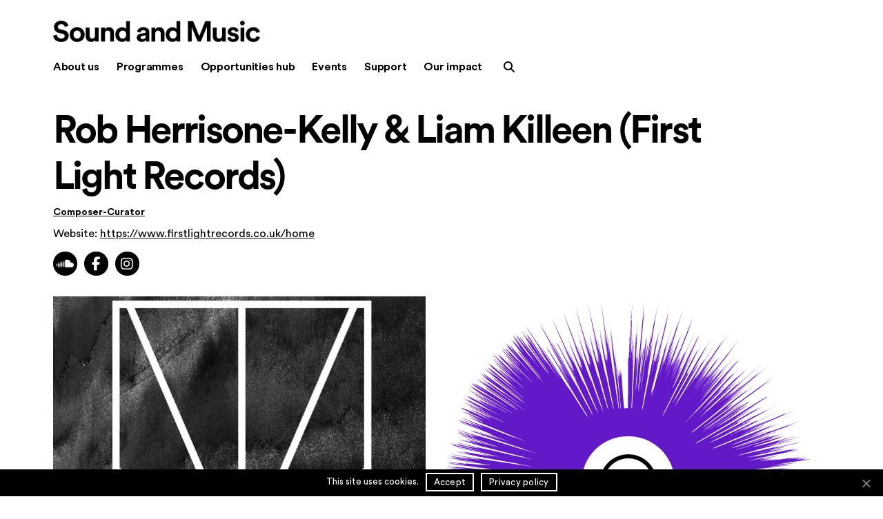

--- FILE ---
content_type: text/css
request_url: https://soundandmusic.org/wp-content/plugins/circular-player/css/circular-player.css?ver=6.9
body_size: 489
content:
/* Styles for Circular Player Wordpress plugin */

.wavesurfer-block {
    cursor: pointer;
}

.wavesurfer-block .wavesurfer-player.loading {
    /*background: radial-gradient(ellipse at center,  #f73134 0%, #ff0000 47%, #ff0000 47%, #23bc2b 47%, #23bc2b 48%);*/
    /* https://commons.wikimedia.org/wiki/File:YouTube_loading_symbol_3_(transparent).gif
    https://commons.wikimedia.org/wiki/File:Loading_icon_cropped.gif*/
    background-image: url('loading-anim.gif');
    background-repeat: no-repeat;
    background-position-y: center;
    background-position-x: center;
    opacity:0.1;
}

.wavesurfer-block .wavesurfer-player .circle {
    background-image: url('play-black-trans-192.png');
    background-repeat: no-repeat;
    background-position-y: center;
    background-position-x: center;
    background-size: 100%;
    background-color: #fff;
    border-radius: 50%;
    display: inline-block;
    position: absolute;
    z-index: 3;
    cursor: pointer;
}

.wavesurfer-block .wavesurfer-player .circle.pause-button {
    background-image: url('pause-black-trans-192.png');
}

/* line appeared */
wave {
    border-right-color: transparent !important;
}

--- FILE ---
content_type: application/javascript
request_url: https://soundandmusic.org/wp-content/plugins/circular-player/js/circular-player.js?ver=6.9
body_size: 1584
content:

var $j = jQuery.noConflict();

var wavesurfer;

var peaksPreloaded;

$j(document).ready(function() {

    var height = $j('.wavesurfer-player').data('height');

    // Get the container width and make the wave smaller if it's too big
    var wavesurferBlock = document.querySelector('.wavesurfer-block');
    var container = wavesurferBlock.parentElement;
    var parentWidth = container.clientWidth;
    if (parentWidth < height) height = parentWidth;

    wavesurfer = WaveSurfer.create({
        container: '.wavesurfer-player',
        waveColor: '#6419c8',
        progressColor: 'black',
        height: height,
        hideScrollbar: true,    // We get a scroll bar on a canvas overflow here otherwise - I'd quite like to understand why the canvas is too big
        backend: 'MediaElement',
    });

    var audioFile = $j('.wavesurfer-player').data('url');
    var peaksFile = audioFile + '.json';
    peaksPreloaded = false;

    // Check if a peaks file exists
    var http = new XMLHttpRequest();
    http.open('HEAD', peaksFile, false);
    http.send();
    if (http.status == 404) {
        console.log('Circular Player: No peaks found - processing peaks client side.');
        wavesurfer.load(audioFile);
    } else {
        // Fetch peak data from server - previously processed and normailsed
        fetch(peaksFile)
            .then(response => {
                if (!response.ok) {
                    throw new Error("HTTP error " + response.status);
                }
                return response.json();
            })
            .then(peaks => {
                console.log('Circular Player: loaded peaks! sample_rate: ' + peaks.sample_rate);
                // load peaks into wavesurfer.js
                wavesurfer.load(audioFile, peaks.data);
                peaksPreloaded = true;
            })
            .catch((e) => {
                console.error('error', e);
                console.log('Circular Player: Error retrieving peaks file, falling back to client side processing.');
                wavesurfer.load(audioFile);
            });
    }

    wavesurfer.on('waveform-ready', function() {
        // waveform-ready doesn't seem to fire with preloaded peaks
        if (!peaksPreloaded) init();
    });
    wavesurfer.on('ready', function() {
        if (peaksPreloaded) init();
    });

    wavesurfer.on('finish', function() {
        // Display play button
        var circle = document.querySelector('.wavesurfer-player .circle');
        if (circle.classList.contains('pause-button')) { // playing
            circle.classList.remove('pause-button');
        }
    });

});

function init() {
    // Append a span div - css to make it a circle over the player for the middle cutout
    var player = document.querySelector('.wavesurfer-player');
    var height = wavesurfer.params.height;
    //var node = document.createElement("span");
    var node = document.createElement("div");
    var circleSize = 0.25;
    node.className = 'circle';
    node.style.height = height * circleSize + 'px';
    node.style.width = height * circleSize + 'px';
    node.style.marginLeft = height / 2 - height * circleSize / 2 + 'px';
    node.style.marginTop = (height / 2 + height * circleSize / 2) * -1 + 'px';
    node.setAttribute('role', 'button');
    node.setAttribute('tabindex', 0);
    node.onclick = function () {
        wavesurfer.playPause();
        var circle = document.querySelector('.wavesurfer-player .circle');
        if (circle.classList.contains('pause-button')) { // playing
            circle.classList.remove('pause-button');
        } else { // paused
            circle.classList.add('pause-button');
        }
    };
    node.onkeydown = function (e) {
        if (e.keyCode == 32) {
            wavesurfer.playPause();
            var circle = document.querySelector('.wavesurfer-player .circle');
            if (circle.classList.contains('pause-button')) { // playing
                circle.classList.remove('pause-button');
            } else { // paused
                circle.classList.add('pause-button');
            }
            e.preventDefault();
        }
    };
    player.appendChild(node);

    // Remove loading class
    document.getElementById("wavesurfer-player").classList.remove("loading");

    // Autoplay
    if (player.classList.contains('autoplay')) {
        // var isIOS = /iPad|iPhone|iPod/.test(navigator.userAgent) && !window.MSStream;
        setTimeout(
            function(){
                var promise = wavesurfer.playPause();
                if (promise !== undefined) {
                    promise.then(_ => {
                        // Autoplay started!
                        var circle = document.querySelector('.wavesurfer-player .circle');
                        circle.classList.add('pause-button');
                    }).catch(error => {
                        // todo: we could do some play muted UX here
                    });
                }
            },
            100
        );
    }
}